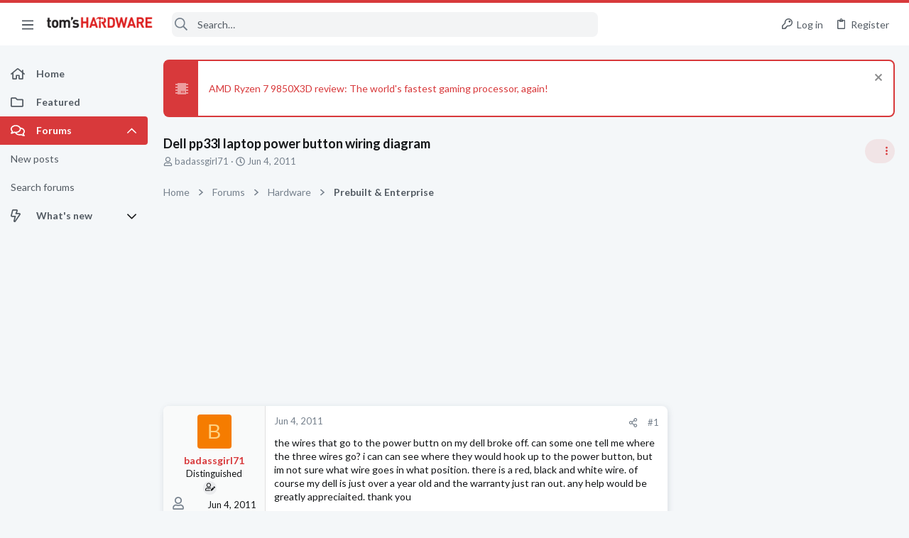

--- FILE ---
content_type: image/svg+xml
request_url: https://forums.tomshardware.com/data/medias/svg/DigitalCamera-Video_3-Master.svg
body_size: 749
content:
<svg id="Layer_1" data-name="Layer 1" xmlns="http://www.w3.org/2000/svg" viewBox="0 0 100 100"><defs><style>.cls-1{fill:#010101;}</style></defs><title>DigitalCamera-Video_3-Master</title><polygon points="69.5 97.41 64.86 100 65.9 94.79 62 91.18 67.28 90.56 69.5 85.73 71.72 90.56 77 91.18 73.1 94.79 74.14 100 69.5 97.41"/><polygon points="30.5 97.41 25.86 100 26.9 94.79 23 91.18 28.27 90.56 30.5 85.73 32.73 90.56 38 91.18 34.1 94.79 35.13 100 30.5 97.41"/><polygon points="50 97.41 45.37 100 46.4 94.79 42.5 91.18 47.77 90.56 50 85.73 52.23 90.56 57.5 91.18 53.6 94.79 54.63 100 50 97.41"/><path class="cls-1" d="M93.55,22.33a10.17,10.17,0,0,0-2.29-2.92,11.3,11.3,0,0,0-7.53-2.87c-3.66,0-7.34-.07-11,0-1.24,0-1.81-.39-2.06-1.55-.33-1.54-.88-3-1.13-4.59a.36.36,0,0,0,0-.11,9.23,9.23,0,0,0-9.15-7.66H39.63a9.23,9.23,0,0,0-9.15,7.66.36.36,0,0,0,0,.11c-.25,1.55-.8,3.05-1.13,4.59-.25,1.16-.82,1.58-2.06,1.55-3.66-.09-7.34,0-11,0a11.3,11.3,0,0,0-7.53,2.87,10.17,10.17,0,0,0-2.29,2.92,13,13,0,0,0-1.53,6.26v16A1.09,1.09,0,0,0,6,45.73c6.31,0,12.62-.08,18.92.09,2.51.07,3.57-.42,4.12-3.2C31,32.82,40.15,25.81,50,25.9c9.85-.09,19,6.92,21,16.72.55,2.78,1.61,3.27,4.12,3.2,6.3-.17,12.61-.09,18.92-.09a1.09,1.09,0,0,0,1.09-1.1v-16A13,13,0,0,0,93.55,22.33ZM84.43,33.68a5.21,5.21,0,0,1-6.81-4.89A5.19,5.19,0,0,1,88,28.63,5.21,5.21,0,0,1,84.43,33.68Z"/><path class="cls-1" d="M95.08,53.19v14.4a13.42,13.42,0,0,1-9.87,13l-.14,0H14.93l-.14,0a13.42,13.42,0,0,1-9.87-13V53.19A2.08,2.08,0,0,1,7,51.1c6.39,0,12.78.06,19.17,0,1.54,0,2.21.2,2.56,2,2.09,10.7,10.77,18,21.19,18h.14c10.42,0,19.1-7.31,21.19-18,.35-1.77,1-2,2.56-2,6.39.06,12.78,0,19.17,0A2.08,2.08,0,0,1,95.08,53.19Z"/><path class="cls-1" d="M50.08,31.52h-.16a17,17,0,0,0,0,34H50a17,17,0,0,0,0-34Zm0,30.21h-.2a13.31,13.31,0,0,1-13.13-13.3A13.18,13.18,0,0,1,50,35.3h0A13.18,13.18,0,0,1,63.23,48.43,13.31,13.31,0,0,1,50.1,61.73Z"/></svg>